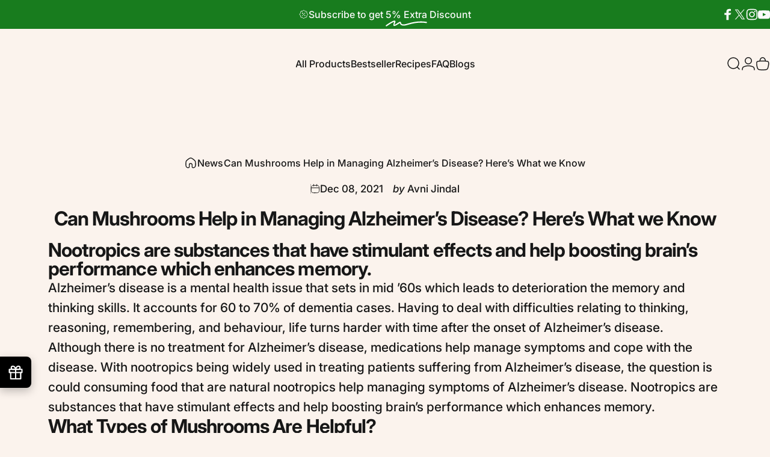

--- FILE ---
content_type: text/css
request_url: https://theforestsuperfood.com/cdn/shop/t/177/assets/custom-dev-adarsh.css?v=86973603974856747421740827558
body_size: -389
content:
.feature-usp-wrapper{margin:8px 0 20px}.feature-usp-wrapper span{padding:8px 16px;border-radius:24px;font-size:16px;font-weight:500;margin:0 3px}.imagefootericonadarsh img{width:30%}@media only screen and (max-width: 767px){.imagefootericonadarsh img{width:100%}}.product-card__details{flex-direction:column;height:100%}.price_line{display:flex;align-items:center;width:100%;gap:15px}.price_line .price{flex-direction:row;align-items:center}.rating.product-card__rating,.quick-add{padding:0}.quick-add .button,.quick-add form{width:100%!important}span.badge{padding:5px;font-size:12px}.mid_wrapper{width:100%;display:flex;flex-direction:column;gap:8px}
/*# sourceMappingURL=/cdn/shop/t/177/assets/custom-dev-adarsh.css.map?v=86973603974856747421740827558 */


--- FILE ---
content_type: image/svg+xml
request_url: https://theforestsuperfood.com/cdn/shop/files/Untitled-1.svg?v=1724760051&width=302
body_size: 62688
content:
<svg viewBox="0 0 613 162" height="162" width="613" xmlns:xlink="http://www.w3.org/1999/xlink" xmlns="http://www.w3.org/2000/svg">
  <image xlink:href="[data-uri]" height="162" width="613" data-sanitized-data-name="forest logo new" data-name="forest logo new" id="forest_logo_new"></image>
</svg>


--- FILE ---
content_type: image/svg+xml
request_url: https://theforestsuperfood.com/cdn/shop/files/Untitled-1.svg?v=1724760051&width=200
body_size: 62586
content:
<svg viewBox="0 0 613 162" height="162" width="613" xmlns:xlink="http://www.w3.org/1999/xlink" xmlns="http://www.w3.org/2000/svg">
  <image xlink:href="[data-uri]" height="162" width="613" data-sanitized-data-name="forest logo new" data-name="forest logo new" id="forest_logo_new"></image>
</svg>


--- FILE ---
content_type: image/svg+xml
request_url: https://theforestsuperfood.com/cdn/shop/files/Untitled-1.svg?v=1724760051&width=155
body_size: 62537
content:
<svg viewBox="0 0 613 162" height="162" width="613" xmlns:xlink="http://www.w3.org/1999/xlink" xmlns="http://www.w3.org/2000/svg">
  <image xlink:href="[data-uri]" height="162" width="613" data-sanitized-data-name="forest logo new" data-name="forest logo new" id="forest_logo_new"></image>
</svg>
